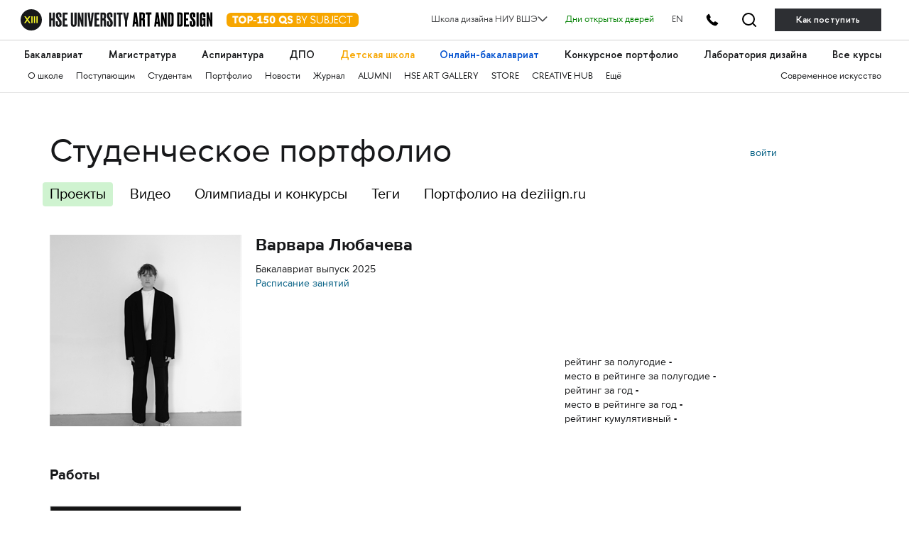

--- FILE ---
content_type: text/html; charset=utf-8
request_url: https://portfolio.hse.ru/Student/18399
body_size: 57267
content:

<!DOCTYPE html>
<html data-srv="serv3">
<head>
    <meta charset="utf-8">
    <meta content="width=device-width" name="viewport">
    <meta content="IE=edge,chrome=1" http-equiv="X-UA-Compatible">
    <title>Любачева Варвара Михайловна</title>
    
    <link href="/content/styles/s.css?v=36" rel="stylesheet" type="text/css" />
    <script src="/content/scripts/modernizr.js" type="text/javascript"></script>
    <script src="/content/scripts/fileSaver.js" type="text/javascript"></script>
    
    <link href="/Content/Components/select2/css/select2.min.css" rel="stylesheet" />

    <!-- google analytics -->
<script type="text/javascript">
    (function (i, s, o, g, r, a, m) {
        i['GoogleAnalyticsObject'] = r; i[r] = i[r] || function () {
            (i[r].q = i[r].q || []).push(arguments)
        }, i[r].l = 1 * new Date(); a = s.createElement(o),
            m = s.getElementsByTagName(o)[0]; a.async = 1; a.src = g; m.parentNode.insertBefore(a, m)
    })(window, document, 'script', '//www.google-analytics.com/analytics.js', 'ga');

    ga('create', 'UA-45092650-1', 'hse.ru');
    ga('send', 'pageview');
</script>
<!-- /google analytics --> 
        
    <!-- yandex.metrika -->
<script type="text/javascript">
    (function (d, w, c) {
        (w[c] = w[c] || []).push(function () {
            try {
                w.yaCounter24527477 = new Ya.Metrika({
                    id: 24527477,
                    webvisor: true,
                    clickmap: true,
                    trackLinks: true,
                    accurateTrackBounce: true
                });
            } catch (e) { }
        });

        var n = d.getElementsByTagName("script")[0],
            s = d.createElement("script"),
            f = function () { n.parentNode.insertBefore(s, n); };
        s.type = "text/javascript";
        s.async = true;
        s.src = (d.location.protocol == "https:" ? "https:" : "http:") + "//mc.yandex.ru/metrika/watch.js";

        if (w.opera == "[object Opera]") {
            d.addEventListener("DOMContentLoaded", f, false);
        } else { f(); }
    })(document, window, "yandex_metrika_callbacks");
</script>
<!-- /yandex.metrika -->
 
        
    <script type="text/javascript">
        var projectRatingUpdateUrl = "/Project/ChangeProjectRating";

        function customSave(event, a, fileName) {
            event.preventDefault();
            var request = new XMLHttpRequest();
            request.open('GET', a.href, true);
            request.responseType = 'arraybuffer';

            request.onload = function () {
                window.saveAs(new Blob([request.response]), fileName);
            };

            request.send();
        }

    </script>
</head>
<body>
    <link rel="stylesheet" href="https://design.hse.ru/assets/new_hope/header_private-493496c9c12f378a9478faaf8d1d8217b02cbc35997aa569061f4d4a240bb829.css" media="all" />
<div class='header__top-hole header__private'></div>
<header class='header__private'>
<div class='header__relative'>
<div class='header__top'>
<div class='container-fluid container-fluid__menu'>
<div class='header__top-container'>
<div class='header__top-left'>
<div class='header__top-left-line'></div>
<div class='header__top-logo-school'>
<a class='header__top-logo-school-regular' href='https://design.hse.ru'>
<img src="https://design.hse.ru/assets/new_hope_images/main_logo_university_XIII-984bd7035eb7a869a3ac2cda5af1695dae814917b6e54b56df2e2dc9db12743b.svg" />
</a>
<script type="application/ld+json">
{
"@context": "https://schema.org",
"@type": "Organization",
"url": "https://design.hse.ru",
"logo": "https://design.hse.ru/assets/new_hope_images/main_logo_university_XIII.svg"
}
</script>
<a class='top-150' href='https://design.hse.ru/news/1765'>
<svg width="186" height="30" viewBox="0 0 186 20" fill="none" xmlns="http://www.w3.org/2000/svg">
<rect width="186" height="20" rx="6" fill="#F7A600"/>
<path d="M16.535 4.5H8.24V6.78H11.135V15H13.64V6.78H16.535V4.5ZM16.9521 9.75C16.9521 12.78 19.3521 15.225 22.3821 15.225C25.3971 15.225 27.8271 12.78 27.8271 9.75C27.8271 6.72 25.3971 4.275 22.3821 4.275C19.3521 4.275 16.9521 6.72 16.9521 9.75ZM19.5021 9.75C19.5021 8.055 20.5971 6.72 22.3821 6.72C24.1821 6.72 25.2771 8.055 25.2771 9.75C25.2771 11.445 24.1821 12.78 22.3821 12.78C20.5971 12.78 19.5021 11.445 19.5021 9.75ZM29.5121 4.5V15H32.0171V11.745H33.4721C35.4221 11.745 37.1021 10.2 37.1021 8.115C37.1021 6.075 35.5421 4.5 33.4721 4.5H29.5121ZM32.0171 6.78H33.1871C33.9671 6.78 34.5971 7.365 34.5971 8.115C34.5971 8.88 33.9671 9.45 33.1871 9.45H32.0171V6.78ZM37.6039 11.985H42.0439V10.125H37.6039V11.985ZM42.9286 6.705L43.9186 8.445L45.8836 7.335V12.705H43.4236V15H50.8636V12.705H48.3886V4.32H47.1286L42.9286 6.705ZM58.9972 4.5H53.4322L52.2322 9.795L53.6722 10.635C54.1972 10.335 54.6622 10.14 55.1722 10.14C56.1622 10.14 56.8072 10.83 56.8072 11.655C56.8072 12.48 56.0872 13.125 55.1122 13.125C54.3322 13.125 53.9122 12.72 53.5222 12L51.7222 12.975C52.6072 14.55 53.8822 15.225 55.3372 15.225C57.7822 15.225 59.2822 13.44 59.2822 11.655C59.2822 10.14 58.3072 8.295 55.8472 8.295C55.3672 8.295 54.9772 8.37 54.6472 8.505L55.1272 6.795H58.9972V4.5ZM64.6373 15.225C67.1123 15.225 68.6123 13.065 68.6123 9.75C68.6123 6.45 67.1123 4.275 64.6373 4.275C62.1623 4.275 60.6473 6.45 60.6473 9.75C60.6473 13.065 62.1623 15.225 64.6373 15.225ZM64.6373 6.375C65.4773 6.375 66.1073 7.695 66.1073 9.75C66.1073 11.805 65.4773 13.125 64.6373 13.125C63.7823 13.125 63.1523 11.805 63.1523 9.75C63.1523 7.695 63.7823 6.375 64.6373 6.375ZM85.2341 13.575C85.0391 13.605 84.8891 13.635 84.7241 13.635C84.2291 13.635 83.8391 13.38 83.4941 13.035C84.1691 12.12 84.5741 10.98 84.5741 9.75C84.5741 6.72 82.1441 4.275 79.1291 4.275C76.0991 4.275 73.6991 6.72 73.6991 9.75C73.6991 12.78 76.0991 15.225 79.1291 15.225C80.0891 15.225 80.9741 14.985 81.7541 14.55C82.3541 15.3 83.0591 16.035 84.1091 16.035C84.4541 16.035 84.8141 15.99 85.2341 15.885V13.575ZM76.2341 9.75C76.2341 8.055 77.3441 6.72 79.1291 6.72C80.9141 6.72 82.0241 8.055 82.0241 9.75C82.0241 10.26 81.9191 10.755 81.7241 11.175C81.4991 11.04 81.2441 10.965 80.9591 10.965C80.7791 10.965 80.5991 10.98 80.3891 11.025L79.4591 12.765C79.3541 12.78 79.2341 12.78 79.1291 12.78C77.3441 12.78 76.2341 11.445 76.2341 9.75ZM85.6326 13.485C86.8326 14.715 88.0176 15.225 89.4276 15.225C92.0976 15.225 93.3126 13.635 93.3126 11.91C93.3126 7.86 88.4076 8.985 88.4076 7.26C88.4076 6.585 88.8726 6.27 89.6226 6.27C90.5376 6.27 91.0926 6.63 91.9176 7.38L93.2376 5.835C92.0526 4.8 91.1676 4.275 89.6376 4.275C87.3276 4.275 86.0226 5.655 86.0226 7.335C86.0226 11.445 90.9126 10.23 90.9126 11.91C90.9126 12.615 90.3126 13.125 89.4276 13.125C88.6926 13.125 87.7626 12.795 86.9526 11.955L85.6326 13.485ZM99.8116 5.64H101.117C102.272 5.64 103.067 6.21 103.067 7.305C103.067 8.31 102.437 8.97 101.402 8.97H99.8116V5.64ZM99.8116 13.86V10.11H101.432C102.737 10.11 103.742 10.905 103.742 12C103.742 13.23 102.707 13.86 101.432 13.86H99.8116ZM101.807 15C103.547 15 104.912 13.8 104.912 12.18C104.912 11.01 104.342 9.795 102.662 9.48C103.622 9.12 104.252 8.19 104.252 7.08C104.252 5.625 103.052 4.5 101.462 4.5H98.6416V15H101.807ZM108.942 11.43V15H110.112V11.43L113.682 4.5H112.362L109.527 10.02L106.692 4.5H105.372L108.942 11.43ZM119.505 7.095C119.505 6.045 120.36 5.37 121.65 5.37C122.85 5.37 123.555 5.895 124.515 6.855L125.25 5.91C124.14 4.86 123.225 4.275 121.665 4.275C119.7 4.275 118.38 5.4 118.38 7.095C118.38 11.235 124.215 9.315 124.215 12.075C124.215 13.14 123.285 14.115 121.71 14.115C120.54 14.115 119.7 13.56 118.755 12.645L118.035 13.53C119.145 14.64 120.21 15.225 121.71 15.225C123.945 15.225 125.4 13.77 125.4 12.06C125.4 8.01 119.505 9.915 119.505 7.095ZM135.807 4.5H134.637V10.83C134.637 12.81 133.182 14.085 131.352 14.085C129.522 14.085 128.067 12.81 128.067 10.83V4.5H126.897V10.83C126.897 13.425 128.742 15.225 131.352 15.225C133.962 15.225 135.807 13.425 135.807 10.83V4.5ZM139.157 5.64H140.462C141.617 5.64 142.412 6.21 142.412 7.305C142.412 8.31 141.782 8.97 140.747 8.97H139.157V5.64ZM139.157 13.86V10.11H140.777C142.082 10.11 143.087 10.905 143.087 12C143.087 13.23 142.052 13.86 140.777 13.86H139.157ZM141.152 15C142.892 15 144.257 13.8 144.257 12.18C144.257 11.01 143.687 9.795 142.007 9.48C142.967 9.12 143.597 8.19 143.597 7.08C143.597 5.625 142.397 4.5 140.807 4.5H137.987V15H141.152ZM148.737 12.165C148.737 13.47 148.257 14.115 147.012 14.115C146.382 14.115 145.812 13.845 145.302 13.395L144.627 14.265C145.272 14.85 146.142 15.225 147.012 15.225C149.412 15.225 149.907 13.365 149.907 12.165V4.5H148.737V12.165ZM156.903 13.86H152.868V10.11H156.528V8.97H152.868V5.64H156.903V4.5H151.698V15H156.903V13.86ZM163.73 15.225C165.575 15.225 167.21 14.31 168.2 12.9L167.27 12.24C166.505 13.35 165.23 14.085 163.73 14.085C161.285 14.085 159.44 12.15 159.44 9.75C159.44 7.35 161.285 5.415 163.73 5.415C165.23 5.415 166.505 6.15 167.27 7.26L168.2 6.6C167.21 5.19 165.575 4.275 163.73 4.275C160.7 4.275 158.255 6.72 158.255 9.75C158.255 12.78 160.7 15.225 163.73 15.225ZM173.999 15V5.64H177.584V4.5H169.244V5.64H172.829V15H173.999Z" fill="white"/>
</svg>
</a>
</div>
<div class='header__top-arr'></div>
</div>
<div class='header__top-right'>
<div class='header__dropdown'>
	<a class="header__dropdown-title">
		<p>Школа дизайна НИУ ВШЭ</p>
		<svg width="14" height="8" viewBox="0 0 16 10" xmlns="http://www.w3.org/2000/svg">
		<path d="M0.97934 1.36652L8.00001 8.38718L15.0207 1.36652" stroke-width="2" stroke-linecap="round" stroke-linejoin="round"/>
		</svg>
	</a>
	<div class="header__dropdown-body">
		<a href=/ class="header__dropdown-item">
			<p>Москва</p>
		</a>
		<a href=/dir/spbdesign class="header__dropdown-item">
			<p>Санкт-Петербург</p>
		</a>
		<a href=/dir/nndesign class="header__dropdown-item">
			<p>Нижний Новгород</p>
		</a>
		<a href=/online/ba class="header__dropdown-item">
			<p>Пермь (Онлайн-бакалавриат)</p>
		</a>
		<a href=https://designschool.am/ class="header__dropdown-item">
			<p>Ереван</p>
		</a>
		<a href=/info/campuses class="header__dropdown-item">
			<p>Все кампусы</p>
		</a>
	</div>
</div>

<a class='header__openday' href='https://design.hse.ru/info/openday' style='color:green'>Дни открытых дверей</a>
<a class='header__openday header__lang' href='https://design.hse.ru/en'>EN</a>
<a class='header__tel-btn'></a>
<a class='header__search-btn' href='https://design.hse.ru/search'></a>
<a class='header__tel-btn-long' href='https://design.hse.ru/join'>Как поступить</a>
</div>

</div>
</div>
</div>
<div class="js__block-item header_menu"><div class='header__menu'>
<div class='container-fluid container-fluid__menu'>
<div class='header__menu-overflow'>
<div class='header__menu-big draggable'>
<a class='header__menu-big-item' href='https://design.hse.ru/ba' style=''>Бакалавриат</a>

<a class='header__menu-big-item' href='https://design.hse.ru/ma' style=''>Магистратура</a>

<a class='header__menu-big-item' href='https://design.hse.ru/asp' style=''>Аспирантура</a>

<a class='header__menu-big-item m__long' href='https://design.hse.ru/dop' style=''>Дополнительное образование</a>
<a class='header__menu-big-item m__short' href='https://design.hse.ru/dop' style=''>ДПО</a>

<a class='header__menu-big-item' href='https://design.hse.ru/kids' style='color: rgb(247, 166, 0);'>Детская школа</a>

<a class='header__menu-big-item' href='https://design.hse.ru/online/ba' style='color: rgb(0, 80, 207);'>Онлайн-бакалавриат</a>

<a class='header__menu-big-item' href='https://hsedesign.ru/' style=''>Конкурсное портфолио</a>

<a class='header__menu-big-item' href='https://design.hse.ru/lab' style=''>Лаборатория дизайна</a>

<a class='header__menu-big-item desktop-hide' href='https://design.hse.ru/info/campuses' style=''>Кампусы</a>

<a class='header__menu-big-item desktop-hide' href='https://design.hse.ru/info/openday' style=''>Дни открытых дверей</a>

<a class='header__menu-big-item' href='https://creativemap.hse.ru/' style=''>Все курсы</a>

</div>
</div>
<div class='header__menu-overflow'>
<div class='header__menu-small draggable'>
<a class='header__menu-small-item' href='https://design.hse.ru/info/about' style=''>О школе</a>

<a class='header__menu-small-item' href='https://design.hse.ru/join' style=''>Поступающим</a>

<a class='header__menu-small-item' href='https://design.hse.ru/info/students' style=''>Студентам</a>

<a class='header__menu-small-item' href='https://portfolio.hse.ru/' style=''>Портфолио</a>

<a class='header__menu-small-item' href='https://design.hse.ru/newspaper' style=''>Новости</a>

<a class='header__menu-small-item' href='https://art-journal.hse.ru' style=''>Журнал</a>

<a class='header__menu-small-item' href='https://design.hse.ru/info/alumni' style=''>ALUMNI</a>

<a class='header__menu-small-item' href='https://art.hse.ru/gallery' style=''>HSE ART GALLERY</a>

<a class='header__menu-small-item' href='https://design.hse.ru/store' style=''>STORE</a>

<a class='header__menu-small-item' href='https://creative.hse.ru/hub' style=''>CREATIVE HUB</a>

<a class='header__menu-small-item' href='https://design.hse.ru/#footer' style=''>Ещё</a>

<div class='header__menu-small-item-right'>
<a class='header__menu-small-item' href='https://art.hse.ru/' style=''>Современное искусство</a>

</div>
</div>
</div>
</div>
</div>
</div>
<div class='header__contact footer'>
<div class='container-fluid container-fluid__menu'>
<div class='footer__top'>
<div class='row'>
<div class='col-xl-6 col-lg-6 col-12'>
<div class='footer__title-contact'>
<b>
ТЕЛЕФОНЫ
</b>
</div>
<div class='footer__tel-top'>
<div class='row footer__menu-item-contact'>
<div class='col-12 footer__top-item col-xl-6 col-lg-6'>
<div class="look_like_h4 phone-main"><a href="tel:+74994440284">+7 499&nbsp;444-02-84</a></div>

<p><b>По&nbsp;вопросам поступления</b></p>

<p>С&nbsp;понедельника по&nbsp;пятницу<br />
с&nbsp;10:00 до&nbsp;18:00</p>

</div>
<div class='col-12 footer__top-item col-xl-6 col-lg-6'>
<style type="text/css">.header__private .footer__top-item .look_like_h4, .header__private .footer__top-item .look_like_h4 a, .footer_private .footer__top-item .look_like_h4, .footer_private .footer__top-item .look_like_h4 a {
font-size: 1.3rem;
font-weight: bold;
font-family: "HSE Sans";
color: white;
margin: 0;
margin-bottom: 0;
line-height: 1.04;
margin-bottom: 10px;
}
</style>
<div class="look_like_h4"><a href="tel:+74956218711"><nobr class="phone">+7</nobr>&nbsp;495&nbsp;621-87-11</a></div>

<p><b>По&nbsp;общим вопросам</b></p>
<script type="application/ld+json">
{
"@context": "https://schema.org",
"@type": "Organization",
"address": {
"@type": "PostalAddress",
"addressLocality": "г. Москва",
"postalCode": "115054",
"streetAddress": "ул. Малая Пионерская, 12"
},
"email": "design@hse.ru",
"name": "Школа дизайна НИУ ВШЭ",
"telephone": "+7 495 621-87-11"
}
</script>
<style type="text/css">@media (max-width: 1200px){.footer__tel-top .look_like_h4 {
margin-bottom: 5px;
}
}
</style>

</div>
</div>
</div>
</div>
<div class='col-xl-6 col-lg-6 col-12'>
<div class='footer__title-contact'>
<b>
АДРЕС И EMAIL
</b>
</div>
<div class='footer__tel-bottom'>
<div class='row footer__menu-item-contact'>
<div class='col-12 footer__top-item col-xl-6 col-lg-6'>
<div class="look_like_h4"><a href="https://design.hse.ru/info/campus#mp"><span style="">Малая Пионерская ул., 12</span></a></div>

<p><b>Метро Павелецкая</b></p>

<div class="look_like_h4 small">&nbsp;</div>

<div class="look_like_h4"><a href="https://design.hse.ru/info/campus#izm"><span style="">Измайловское шоссе, 44с2</span></a></div>

<p><b>Метро Семёновская</b></p>

<div class="look_like_h4 small">&nbsp;</div>

<p>&nbsp;</p>

</div>
<div class='col-12 footer__top-item col-xl-6 col-lg-6'>
<div class="look_like_h4"><a href="mailto:design@hse.ru">design@hse.ru</a></div>

<p>Основное образование</p>

<div class="look_like_h4"><a href="mailto:dop-design@hse.ru">dop-design@hse.ru</a></div>

<p>Дополнительное образование</p>

</div>
</div>
</div>
</div>

</div>
</div>
</div>
</div>
</div>
</header>


<script src="https://design.hse.ru/assets/new_hope/site_private-3e0416d6c8a96ce6a80cac66aae5bbc326a8e3edee979a1e73577d781cbc6bb5.js"></script>


    <div class="container">
        <header class="row header">
            <div class="col-md-9">
                <h1>
Студенческое портфолио                </h1>
                <div class="sections">
                    <a class="active" href="/Student/18399">Проекты</a>
                    <a class="" href="/Student/18399?userProjectType=2">Видео</a>
                    <a target="_blank" href="https://school-portfolio.hse.ru/">Олимпиады и конкурсы</a>
                    <a href="/Site/Tags">Теги</a>
                    <a href="https://hsedesign.ru">Портфолио на deziiign.ru</a>
                </div>
            </div>
            <div class="col-md-3">
                                    <div class="auth clearfix">
                            <div class="auth--login">
                                <a class="js-popup-opener" href="#login">войти</a>
                            </div>
                    </div>
            </div>
        </header>

        

        



<div class="user-index-page">
    <div class="user user_curator row">
        <div class="col-sm-3 user-avatar-block">
            <img class="user-avatar" src="https://timetracker.hse.ru/handlers/useravatar.ashx?userid=18399&amp;width=270&amp;height=270" alt="Варвара Любачева" />
        </div>
        <div class="col-sm-9 user-info">
            <div class="row top">
                <div class="col-sm-12">
                    <h2 class="user-name">Варвара Любачева</h2>
                                            <div class="prop">
Бакалавриат                                выпуск 2025
                                                    </div>
                                                                <div class="prop">
                            <a target="_blank" href="https://design.hse.ru/schedule/18399">Расписание занятий</a>
                        </div>
                                    </div>
            </div>
            <div class="row bottom">
                <div class="col-sm-6">
                    <div class="links">
                                                                    </div>
                </div>
                    <div class="col-sm-6">
                        <div class="prop">
                            рейтинг за полугодие
                            <span>-</span>
                        </div>
                        <div class="prop">
                            место в рейтинге за полугодие
                            <span>-</span>
                        </div>
                        <div class="prop">
                            рейтинг за год
                            <span>-</span>
                        </div>
                        <div class="prop">
                            место в рейтинге за год
                            <span>-</span>
                        </div>
                        <div class="prop">
                            рейтинг кумулятивный
                            <span>-</span>
                        </div>
                    </div>
            </div>
        </div>
    </div>

    <div class="user-else">
            <h3>Работы</h3>
            <div class="lecture-works">
                <div id="lecture-works" class="works-list row">
                        <div class="work col-sm-3 col-xs-12">
                            <div class="work-image js__vlink " data-project-id="140622" style="background-image: url(https://portfolio.hse.ru/imagecache/userprojects/140622/2854180_w260_h368_m2_s1.jpg)">
                            </div>
                            <div class="work-rates">
                                <span class="work-stars project-rating" data-project-id="{{= project.id }}">
                                    <span class="work-star "></span>
                                    <span class="work-star "></span>
                                    <span class="work-star "></span>
                                    <span class="work-star "></span>
                                    <span class="work-star "></span>
                                </span>
                            </div>

                            <div class="work-title">
                                <a href="/Project/140622">hse interview</a>
                            </div>
                        </div>
                </div>
            </div>

            <h3>Учебные работы</h3>
        <div id="filter"></div>
        <div class="works">
            <div id="works" class="works-list row"></div>
            <a class="works-next">ещё</a>
        </div>
        <div id="project-viewer" class="viewer js__viewer"></div>

    </div>
</div>


    </div>

    
        <div class="mfp-hide popup login" id="login">
            <div class="popup-header">
                <h3>Авторизуйтесь</h3>
            </div>
            <div class="popup-body">
                <form method="post" action="/Site/Login" class="form login-form">
                    <div class="form-row">
                        <input class="input" placeholder="логин" type="text" name="email" data-val="true" data-val-required="укажите логин">
                    </div>
                    <div class="form-row">
                        <input class="input" placeholder="пароль" type="password" name="password" data-val="true" data-val-required="введите пароль">
                    </div>
                    <div class="form-row">
                        <div class="login-forgot">
                            <a class="js-popup-opener" href="#reset-password">Забыли?</a>
                        </div>
                        <label class="checkbox login-remember">
                            <input class="checkbox-input" type="checkbox" name="isRemember">
                            <span>Запомнить</span>
                        </label>
                    </div>
                    <div class="form-row">
                        <input class="button" type="submit" value="войти" />
                    </div>
                </form>
            </div>
            <div class="popup-footer">
                По&nbsp;вопросам, связанным с&nbsp;регистрацией и&nbsp;восстановлением пароля, обращайтесь к&nbsp;вашему <a href="https://design.hse.ru/edu/admins">администратору</a>.<br />
                По&nbsp;техническим вопросам - <a class="mail" href="mailto:tt@hse.ru">tt@hse.ru</a>
            </div>
        </div>
        <div class="mfp-hide popup login" id="reset-password">
            <div class="popup-header">
                <h3>Сбросить пароль</h3>
            </div>
            <div class="popup-body">
                <form method="post" action="/Site/ResetPassword" class="form login-form">
                    <div class="form-row">
                        <input class="input" placeholder="логин" type="text" name="email" data-val="true" data-val-required="укажите логин">
                    </div>
                    <div class="form-row">
                        <input class="button" type="submit" value="отправить">
                    </div>
                </form>
            </div>
            <div class="popup-footer">
                По&nbsp;вопросам, связанным с&nbsp;регистрацией и&nbsp;восстановлением пароля, обращайтесь к&nbsp;вашему <a href="https://design.hse.ru/edu/admins">администратору</a>.<br />
                По&nbsp;техническим вопросам - <a class="mail" href="mailto:tt@hse.ru">tt@hse.ru</a>
            </div>
        </div>
    <script src="/scripts/jquery-2.1.3.min.js"></script>
    <script src="/scripts/jquery.validate.min.js"></script>
    <script src="/scripts/jquery.validate.unobtrusive.min.js"></script>
    <script src="/scripts/libs.js"></script>
    <script src="/scripts/jquery.inview.min.js"></script>
    <script src="/scripts/swiper.js"></script>
    <script src="/scripts/spin.js"></script>
    <script src="/scripts/jquery-spin.js"></script>
    <script src="/scripts/x.js?v=22"></script>


    
            <script type="text/javascript" src="/scripts/doT.min.js"></script>
            <script src="/Content/Components/select2/js/select2.min.js"></script>
            <script src="/Content/Components/select2/js/i18n/ru.js"></script>
            <script id="filters-tmpl" type="text/x-dot-template">
                <div class="options">
                    <div class="filters-list">
                        <div class="filter mini">
                            <div class="filter-label">&nbsp;</div>
                            <button class="filters-reset button">все</button>
                        </div>
                        <div class="filter">
                            <div class="filter-label">сезон</div>
                            <select name="year">
                                <option value="">Все</option>
                                {{ for(var i=0; i<it.years.length; i++) { }}
                                <option value="{{= it.years[i].value }}" {{= it.years[i].selected ? 'selected="selected"' : '' }}>{{= it.years[i].text }}</option>
                                {{ } }}
                            </select>
                        </div>
                        <div class="filter">
                            <div class="filter-label">курс</div>
                            <select name="course">
                                <option value="">Все</option>
                                {{ for(var i=0; i<it.courses.length; i++) { }}
                                <option value="{{= it.courses[i].value }}" {{= it.courses[i].selected ? 'selected="selected"' : '' }}>{{= it.courses[i].text }}</option>
                                {{ } }}
                            </select>
                        </div>
                        <div class="filter">
                            <div class="filter-label">№ группы</div>
                            <select name="groupId">
                                <option value="">Все</option>
                                {{ for(var i=0; i<it.groups.length; i++) { }}
                                <option value="{{= it.groups[i].value }}" {{= it.groups[i].selected ? 'selected="selected"' : '' }}>{{= it.groups[i].text }}</option>
                                {{ } }}
                            </select>
                        </div>
                        <div class="filter">
                            <div class="filter-label">просмотр</div>
                            <select name="moduleId">
                                <option value="">Все</option>
                                {{ for(var i=0; i<it.modules.length; i++) { }}
                                <option value="{{= it.modules[i].value }}" {{= it.modules[i].selected ? 'selected="selected"' : '' }}>{{= it.modules[i].text }}</option>
                                {{ } }}
                            </select>
                        </div>
                        <div class="filter mini">
                            <div class="filter-label">&nbsp;</div>
                        </div>
                        <div class="filter">
                            <div class="filter-label">тип дисциплины</div>
                            <select name="disciplineType">
                                <option value="">Все</option>
                                {{ for(var i=0; i<it.disciplineTypes.length; i++) { }}
                                <option value="{{= it.disciplineTypes[i].value }}" {{= it.disciplineTypes[i].selected ? 'selected="selected"' : '' }}>{{= it.disciplineTypes[i].text }}</option>
                                {{ } }}
                            </select>
                        </div>
                        <div class="filter doubled">
                            <div class="filter-label">дисциплина</div>
                            <select name="disciplineId">
                                <option value="">Все</option>
                                {{ for(var i=0; i<it.disciplines.length; i++) { }}
                                <option value="{{= it.disciplines[i].value }}" {{= it.disciplines[i].selected ? 'selected="selected"' : '' }}>{{= it.disciplines[i].text }}</option>
                                {{ } }}
                            </select>
                        </div>
                        <div class="filter sortlinks clearfix">
                            <a class="js_sortlink" data-sort-type="4" data-default-sort-direction="2" data-max-total-mark="10">10</a>
                            <a class="js_sortlink" data-sort-type="4" data-default-sort-direction="2" data-max-total-mark=" 9">9</a>
                            <a class="js_sortlink" data-sort-type="4" data-default-sort-direction="2" data-max-total-mark=" 8">8</a>
                            <a class="js_sortlink" data-sort-type="4" data-default-sort-direction="2" data-max-total-mark=" 7">7</a>
                            <a class="js_sortlink" data-sort-type="5" data-default-sort-direction="2">дата</a>
                        </div>
                    </div>
                </div>
            </script>
            <script id="works-tmpl" type="text/x-dot-template">
                {{ for(var i=0;i < it.projects.length; i++) { var project = it.projects[i]; }}
                <div class="work col-sm-3 col-xs-12">
                    <div class="work-image {{? project.id }}js__vlink{{?}} {{? project.type == 2 }}video{{?}}" data-project-id="{{= project.id }}" style="background-image: url({{= project.coverImageUrl }})">
                    </div>
                    <div class="work-rates">
                        {{? project.totalMark }}
                        <span title="Оценка за проект">{{= project.totalMark }}</span>
                        {{?}}
                        <span class="work-stars project-rating" data-project-id="{{= project.id }}">
                            <span class="work-star {{= project.rating > 0.5 ? "is__active" : "" }}"></span>
                            <span class="work-star {{= project.rating > 1.5 ? "is__active" : "" }}"></span>
                            <span class="work-star {{= project.rating > 2.5 ? "is__active" : "" }}"></span>
                            <span class="work-star {{= project.rating > 3.5 ? "is__active" : "" }}"></span>
                            <span class="work-star {{= project.rating > 4.6 ? "is__active" : "" }}"></span>
                        </span>
                        <div class="group-number" title="{{= project.learningFormName}}, {{= project.courseNum}} курс, {{= project.moduleName}}">{{= project.learningFormAndCourse }}{{? project.moduleName}}, <span style="text-transform: lowercase;">{{= project.moduleName}}</span>{{?}}</div>
                    </div>

                    <div class="work-title">
                        {{? project.url }}
                        <a target="_blank" href="{{= project.url }}">{{= project.title }}</a>
                        {{??}}
                        <span>{{= project.title }}</span>
                        {{?}}
                    </div>
                </div>
                {{ } }}
            </script>
            <script id="project-viewer-tmpl" type="text/x-dot-template">
    <div class="container-fullScreen">
        <div class="row">
            <div class="{{? it.projectType==1 && (it.isCanSelectWorksForWidget || it.isCanHideWorks) }}col-sm-5{{??}}col-sm-7{{?}} col-xs-12">
                <div class="viewer-bc">
                    <span class="mobile-viewer-container">
                        <a href="/">/</a>
                        <span class="viewer-bc-arr"></span>
                    </span>
                    {{ for(var i=0;i<it.authors.length;i++) { var author = it.authors[i]; }}
                    <span class="user-project-author-name" title="{{? author.entranceYear }}Год&nbsp;поступления&nbsp;{{= author.entranceYear }}. {{?}}"><a href="{{= author.url }}">{{= author.name }}</a>.</span>
                    {{ } }}
                    <span class="viewer-bc-line">
                        {{? it.lectureName }}Куратор&nbsp;<a href="{{= it.lectureUrl }}">{{= it.lectureName }}</a>. {{?}}
                    </span>
                    <span class="viewer-bc-line">
                        {{? it.courseNum }}<a href="{{= it.courseUrl }}" title="{{= it.academicYearStr }}">{{= it.courseNum }}&nbsp;курс</a>.{{?}}
                        {{? it.moduleName }}<a href="{{= it.moduleUrl }}">{{= it.moduleName }}</a>{{?}}
                    </span>
                </div>
            </div>
            {{? it.projectType==1 && (it.isCanSelectWorksForWidget || it.isCanHideWorks) }}
            <div class="col-sm-2 col-xs-12">
                <div class="viewer-bc mobile-viewer-noMob actions">
                    {{? it.isCanHideWorks }}
                    <a href="#" class="viewer-hide-work" data-project-id="{{= it.projectId }}" data-work-id="{{= it.coverWorkId }}" data-hide-link="/Work/HideWork" data-show-link="/Work/ShowWork">скрыть</a>
                    {{?}}
                    {{? it.isCanSelectWorksForWidget }}
                    <a href="#" class="viewer-select-work" data-project-id="{{= it.projectId }}" data-work-id="{{= it.coverWorkId }}" data-select-link="/WidgetWorks/SelectWork" data-unselect-link="/WidgetWorks/UnselectWork">Выбрать работу</a>
                    <a href="#" class="viewer-select-and-send-work" data-project-id="{{= it.projectId }}" data-work-id="{{= it.coverWorkId }}" data-select-link="/WidgetWorks/SelectWork" data-selected-works-link="/WidgetWorks/SelectedWorks" data-select-mode-off-link="/WidgetWorks/SelectModeOff"><span class="text">Выбрать и отправить</span> (<span class="selected-widget-works-count">{{= it.selectedWidgetWorksCount }}</span>)</a>
                    {{?}}
                </div>
            </div>
            {{?}}
            {{? it.projectType==1 && (it.isCanCheckWorksForLab || it.isCanCheckWorksForFinalCourse || it.isCanCheckBestWorks) }}
            <div class="col-sm-1 col-xs-12">
                <div class="viewer-bc mobile-viewer-noMob actions">
                    {{? it.isCanCheckWorksForLab }}
                    <a href="#" class="viewer-feature-work" data-project-id="{{= it.projectId }}" data-work-id="{{= it.coverWorkId }}" data-system-tag="1" data-set-system-tag-link="/Work/SetWorkSystemTag">LAB</a>
                    {{?}}
                    {{? it.isCanCheckWorksForFinalCourse }}
                    <a href="#" class="viewer-feature-work" data-project-id="{{= it.projectId }}" data-work-id="{{= it.coverWorkId }}" data-system-tag="2" data-set-system-tag-link="/Work/SetWorkSystemTag">Final course</a>
                    {{?}}
                    {{? it.isCanCheckBestWorks }}
                    <a href="#" class="viewer-feature-work" data-project-id="{{= it.projectId }}" data-work-id="{{= it.coverWorkId }}" data-system-tag="4" data-set-system-tag-link="/Work/SetWorkSystemTag">Лучший слайд</a>
                    {{?}}
                </div>
            </div>
            {{?}}
            <div class="mobile-viewer-bottomPop">
                {{? it.projectType==1 && (it.isCanHideWorks || it.isCanCheckWorksForLab || it.isCanCheckWorksForFinalCourse || it.isCanCheckBestWorks) }}
                <div class="col-xs-4 mobile-viewer-noDesc viewer-bc">
                    {{? it.isCanHideWorks }}
                    <a href="#" class="viewer-hide-work" data-project-id="{{= it.projectId }}" data-work-id="{{= it.coverWorkId }}" data-hide-link="/Work/HideWork" data-show-link="/Work/ShowWork">скрыть</a>
                    {{?}}
                    {{? it.isCanCheckWorksForLab }}
                    <a href="#" class="viewer-feature-work" data-project-id="{{= it.projectId }}" data-work-id="{{= it.coverWorkId }}" data-system-tag="1" data-set-system-tag-link="/Work/SetWorkSystemTag">LAB</a>
                    {{?}}
                    {{? it.isCanCheckWorksForFinalCourse }}
                    <a href="#" class="viewer-feature-work" data-project-id="{{= it.projectId }}" data-work-id="{{= it.coverWorkId }}" data-system-tag="2" data-set-system-tag-link="/Work/SetWorkSystemTag">Final course</a>
                    {{?}}
                    {{? it.isCanCheckBestWorks }}
                    <a href="#" class="viewer-feature-work" data-project-id="{{= it.projectId }}" data-work-id="{{= it.coverWorkId }}" data-system-tag="4" data-set-system-tag-link="/Work/SetWorkSystemTag">Лучший слайд</a>
                    {{?}}
                </div>
                {{?}}
                <div class="col-sm-2 col-xs-4">
                    <div class="viewer-work-stars work-stars work-stars_static js__stars" data-vote-type="2" data-project-id="{{= it.projectId }}" data-work-id="{{= it.coverWorkId }}">
                        <div class="star is__active work-star js__stars-star {{= it.ratingColor}} {{? it.coverWorkRating > 0.5 }}is__voted{{?}}"></div>
                        <div class="star is__active work-star js__stars-star {{= it.ratingColor}} {{? it.coverWorkRating > 1.5 }}is__voted{{?}}"></div>
                        <div class="star is__active work-star js__stars-star {{= it.ratingColor}} {{? it.coverWorkRating > 2.5 }}is__voted{{?}}"></div>
                        <div class="star is__active work-star js__stars-star {{= it.ratingColor}} {{? it.coverWorkRating > 3.5 }}is__voted{{?}}"></div>
                        <div class="star is__active work-star js__stars-star {{= it.ratingColor}} {{? it.coverWorkRating > 4.5 }}is__voted{{?}}"></div>
                    </div>
                </div>
                <div class="col-sm-2 col-xs-4 project-view-mark-block">
                    {{? it.projectType==1 && it.isAuthorized }}
                    <div class="viewer-bc">
                        {{? it.isCanMarkWork}}

                        {{? it.beforeMarkingTime }}
                        <img title="Время просмотра ещё не началось" class="early-time" src="/Content/Images/clock_red.png" />

                        {{?? it.isMarkingTime }}
                        <span class="mobile-viewer-noMob">
                            {{? it.allMarksUrl}}
                            <a href="{{= it.allMarksUrl }}" target="_blank">оценка за проект</a>
                            {{??}}
                            оценка за проект
                            {{?}}
                        </span>
                        <select class="assessment work-rate-mark" data-url="{{= it.markUrl }}" id="my-mark-in-preview" {{? it.authors[0].isBudget }} style="background-color: #ECB6DA;" {{?}}>
                            <option {{? !it.myViewMark }} selected{{?}}>-</option>
                            <option value="4" {{? it.myViewMark == 4}} selected{{?}}>4</option>
                            <option value="5" {{? it.myViewMark == 5}} selected{{?}}>5</option>
                            <option value="6" {{? it.myViewMark == 6}} selected{{?}}>6</option>
                            <option value="7" {{? it.myViewMark == 7}} selected{{?}}>7</option>
                            <option value="8" {{? it.myViewMark == 8}} selected{{?}}>8</option>
                            {{? it.maxMarkValue >= 9}}
                            <option value="9" {{? it.myViewMark == 9}} selected{{?}}>9</option>
                            {{?}}
                            {{? it.maxMarkValue >= 10}}
                            <option value="10" {{? it.myViewMark == 10}} selected{{?}}>10</option>
                            {{?}}
                        </select>
                        {{??}}
                        <span class="mobile-viewer-noMob">
                            {{? it.allMarksUrl}}
                            <a href="{{= it.allMarksUrl }}" target="_blank">моя оценка за проект</a>
                            {{??}}
                            моя оценка за проект
                            {{?}}
                        </span>
                        <span class="assessment">{{= it.myViewMark || '&mdash;' }}</span>
                        {{?}}
                        {{?}}
                    </div>
                    {{?}}
                </div>
            </div>
        </div>
    </div>
    <div class="viewer-box js__viewer-box">
        <div class="viewer-holder js__viewer-holder">
            <div class="viewer-pages js__viewer-pages" data-project-id="{{= it.projectId }}"  data-cover-img-url="{{= it.coverImageUrl }}">
                {{? it.projectType == 1 }}
                <div class="viewer-page js__viewer-page swipe" data-ratio="{{= it.coverImageRatio }}" data-width="{{= it.coverImageWidth }}" data-height="{{= it.coverImageHeight }}" data-shareimageurl="{{= it.coverShareImageUrl }}">
                    <div class="viewer-page-cover" style="background-image: url({{= it.coverImageUrl }})"></div>
                    <div class="viewer-page-text">
                        <div class="viewer-page-about">
                            <div class="persons clearfix">
                                {{ for(var i=0;i<it.authors.length;i++) { var author = it.authors[i]; }}
                                <div class="person">
                                    <a class="person-link" href="{{= author.url }}">
                                        {{= author.name }}
                                    </a>
                                    {{if(it.isCanMarkWork && it.isMarkingTime) { }}
                                    <span>
                                        (посещение: {{= author.visitedSchedules }}/{{= author.totalSchedules }})
                                    </span>
                                    {{ } }}
                                </div>
                                {{ } }}
                            </div>
                            <h2>{{= it.title }}</h2>
                            <p>{{= it.description }}</p>
                        </div>
                        {{? it.tags.length }}
                        <div class="viewer-page-tags">
                            {{~ it.tags :tag }}
                            <a target="_blank" href="{{= tag.url }}">{{= tag.name }}</a>
                            {{~}}
                        </div>
                        {{?}}
                        <div class="viewer-page-links">
                            <a target="_blank" href="{{= it.url }}">страница проекта</a>
                        </div>
                        {{? it.externalProjectUrl }}
                        <div class="viewer-page-tags">
                            <a target="_blank" href="{{= it.externalProjectUrl }}">проект на HseDesign</a>
                        </div>
                        {{?}}
                        {{? it.externalProjectUrl2 }}
                        <div class="viewer-page-tags">
                            <a target="_blank" href="{{= it.externalProjectUrl2 }}">проект 2 на HseDesign</a>
                        </div>
                        {{?}}
                        {{? it.externalProjectUrl3 }}
                        <div class="viewer-page-tags">
                            <a target="_blank" href="{{= it.externalProjectUrl3 }}">проект 3 на HseDesign</a>
                        </div>
                        {{?}}
                    </div>
                </div>
                {{?}}
                {{ for(var i=0;i<it.works.length;i++) { var work = it.works[i]; }}
                <div class="viewer-page js__viewer-page swipe" data-ratio="{{= work.type == 1 ? work.ratio : 1.77 }}" data-width="{{= work.width }}" data-height="{{= work.height }}" data-type="{{= work.type }}" data-code="{{= work.code }}" data-provider="{{= work.provider }}" data-video-url="{{= work.videoUrl }}" data-imageurl="{{= work.imageUrl }}" data-shareimageurl="{{= work.shareImageUrl }}" style="">
                    {{? work.type == 1 && work.url }}
                    <div class="url">
                        <a target="_blank" href="{{= work.url }}">{{= work.url }}</a>
                    </div>
                    {{?}}
                </div>
                {{ } }}
            </div>
        </div>
    </div>
    {{? it.projectType==1 }}
    <button class="viewer-nav viewer-nav_prev js__viewer-nav-prev"></button>
    <button class="viewer-nav viewer-nav_next js__viewer-nav-next"></button>
    {{?}}
    <div class="viewer-dots">
        {{? it.projectType==1}}
            <div class="viewer-dot js__viewer-nav-dot is__active"></div>
            {{ for(var i=0;i<it.works.length;i++) { }}
            <div class="viewer-dot js__viewer-nav-dot"></div>
            {{ } }}
        {{?}}
    </div>
    <div class="viewer-liks">
        {{? it.projectType==1 }}
        {{? it.isCanViewWorksSizes }}
        <a class="share-button img-size" href="#"  target="_blank"  title="Оригинал картинки"></a>
        <a class="share-button share-button_out" href="#" title="Скачать файл" onclick="customSave(event, this, {{= "'Проект № " + it.projectId + " «" + it.title + "» - автор " + it.authors[0].name + ".jpg'" }})"><img src="/Content/Images/image-out.svg" /></a>
        {{??}}
        <a class="share-button share-button_out" href="#" title="Скачать"><img src="/Content/Images/image-out.svg" /></a>
        {{?}}
        {{?}}
        <a class="share-button share-button_vk share_primary" data-project-url="{{= it.absoluteUrl }}" target="_blank">вконт</a>
    </div>
    <div class="viewer-close js__viewer-close"></div>
</script>
            <script type="text/javascript">
                $(function () {

                    var loadProcessCount = 0;

                    function loadingStart() {
                        loadProcessCount++;
                        if (loadProcessCount == 1) {
                            $('body').append('<div class="overlay"></div>');
                            $('body .overlay').spin();
                        }
                    }

                    function loadingFinish() {
                        loadProcessCount--;
                        if (loadProcessCount < 0)
                            loadProcessCount = 0;
                        if (loadProcessCount == 0) {
                            $('body .overlay').spin(false).remove();
                        }
                    }

        var filtersTmpl = doT.template($('#filters-tmpl').html());
        var worksTmpl = doT.template($('#works-tmpl').html());
        var projectViewerTmpl = doT.template($('#project-viewer-tmpl').html());

        var sortTypeByCreateDate = 5;
        var sortTypeByAuthorFIO = 2;
        var sortTypeByAuthorRating = 3;
        var sortTypeByTotalMark = 4;

        var sortDirectionAsc = 1;
        var sortDirectionDesc = 2;

        var $filter = $('#filter');
        var $selectDisciplineType = null;
        var $selectDisciplineId = null;
        var $selectGroupId = null;
        var $selectYear = null;
        var $selectModuleId = null;
        var $selectCourse = null;

        var $filtersReset = null;
        var $sortLinks = null;
        var $works = $('#works');
        var $worksNext = $('.works-next');
        var $projectViewer = $('#project-viewer');

        var currentPage = 0;
        var currentMaxTotalMark = null;
        var currentSortType = sortTypeByCreateDate;
        var currentSortDirection = sortDirectionAsc;

        function updateFilters(isFirstLoading) {
            var currentFiltersData = {
                type: 1,
                disciplineType: isFirstLoading ? 1 : ($selectDisciplineType? $selectDisciplineType.val() : ''),
                disciplineId: $selectDisciplineId ? $selectDisciplineId.val() : '',
                groupId: $selectGroupId ? $selectGroupId.val() : '',
                year: $selectYear ? $selectYear.val() : '',
                moduleId: $selectModuleId ? $selectModuleId.val() : '',
                course: $selectCourse ? $selectCourse.val() : '',
                searchString: '',
                authorId: "18399",
                curatorId: ""
                };

            currentSortType = sortTypeByCreateDate;
            currentSortDirection = sortDirectionAsc;

                loadingStart();
                $.get('/Site/FiltersData', currentFiltersData).done(function (filtersData) {
                    loadingFinish();

                $filter.find('select').select2('destroy');
                $filter.html(filtersTmpl(filtersData));
                $filter.find('select').select2({
                    language: "ru",
                    width: "100%"
                });
                $selectDisciplineType = $filter.find('select[name=disciplineType]');
                $selectDisciplineId = $filter.find('select[name=disciplineId]');
                $selectGroupId = $filter.find('select[name=groupId]');
                $selectYear = $filter.find('select[name=year]');
                $selectModuleId = $filter.find('select[name=moduleId]');
                $selectCourse = $filter.find('select[name=course]');

                $sortLinks = $filter.find('.js_sortlink');

                $filtersReset = $filter.find('.filters-reset');

                $selectDisciplineType.add($selectDisciplineId).add($selectGroupId).add($selectYear).add($selectModuleId).add($selectCourse)
                    .change(function () {
                    currentPage = 0;
                    updateFilters(false);
                });

                $filtersReset.click(function () {
                    $selectDisciplineType.val('');
                    $selectDisciplineId.val('');
                    $selectGroupId.val('');
                    $selectYear.val('');
                    $selectModuleId.val('');
                    $selectCourse.val('');
                    currentPage = 0;
                    updateFilters(false);
                });
                $sortLinks.click(function () {
                    currentPage = 0;
                    var newSortType = $(this).data('sort-type');
                    var newMaxTotalMark = $(this).data('max-total-mark');
                    var defaultSortDirection = $(this).data('default-sort-direction');
                    var newSortDirection = defaultSortDirection;
                    if(newSortType == currentSortType) {
                        if(currentSortType != sortTypeByTotalMark || newMaxTotalMark == currentMaxTotalMark)
                            newSortDirection = (currentSortDirection == sortDirectionAsc ? sortDirectionDesc : sortDirectionAsc);
                    }
                    currentMaxTotalMark = newMaxTotalMark;
                    currentSortType = newSortType;
                    currentSortDirection = newSortDirection;
                    loadProjects();
                });

                loadProjects();
            });
        }

        function setSortLinks(dir, sortType, mark) {
            var $selectedSort;
            if(mark=='') {
                if(sortType == sortTypeByTotalMark)
                    $selectedSort = $sortLinks.filter("[data-sort-type='"+sortType+"'][data-max-total-mark='10']").first();
                else
                    $selectedSort = $sortLinks.filter("[data-sort-type='"+sortType+"']").first();
            } else {
                $selectedSort = $sortLinks.filter("[data-sort-type='"+sortType+"'][data-max-total-mark='"+mark+"']").first();
            }
            $sortLinks.removeClass('uarr').removeClass('darr');
            var className = dir == '2' ? 'darr' : 'uarr';
            $selectedSort.addClass(className);

        }

        function loadProjects() {
            var currentFiltersData = {
                type: 1,
                disciplineType: $selectDisciplineType ? $selectDisciplineType.val() : '',
                disciplineId: $selectDisciplineId ? $selectDisciplineId.val() : '',
                groupId: $selectGroupId ? $selectGroupId.val() : '',
                year: $selectYear ? $selectYear.val() : '',
                moduleId: $selectModuleId ? $selectModuleId.val() : '',
                course: $selectCourse ? $selectCourse.val() : '',
                searchString: '',
                maxTotalMark: currentMaxTotalMark ? currentMaxTotalMark : '',
                sortType: currentSortType,
                sortDirection: currentSortDirection,
                page: currentPage + 1,
                authorId: "18399",
                curatorId: ""
            };

                loadingStart();

                $.get('/Project/ProjectsDataWithDebts', currentFiltersData).done(function (projectsData) {
                    loadingFinish();
                currentPage++;
                if (currentPage == 1)
                    $works.html(worksTmpl(projectsData));
                else
                    $works.append(worksTmpl(projectsData));
                $works.find('.js__vlink').unbind('click').bind('click', function () {
                    $projectViewer.projectViewer({
                        projectInfoUrl: '/Project/ProjectDataForViewer',
                        commentsListUrl: '',
                        commentsAddUrl: '',
                        projectViewerTmpl: projectViewerTmpl,
                        projectId: $(this).data('project-id')
                    });
                });
                setSortLinks(currentFiltersData.sortDirection, currentFiltersData.sortType, currentFiltersData.maxTotalMark);
                if (projectsData.isLastPage) {
                    $worksNext.hide();
                    $worksNext.unbind('click');
                }
                else {
                    $worksNext.show();
                    $worksNext.unbind('click').bind('click', function () {
                        loadProjects();
                    });
                }
                /* Автоподгрузка */
                $worksNext
                    .off('inview')
                    .on('inview', function (event, isInView, visiblePartX, visiblePartY) {
                        if (!projectsData.isLastPage && isInView) {
                            $worksNext.off('inview');
                            loadProjects();
                        }
                    });
            });
        }

        $worksNext.hide();

        updateFilters(true);

        $('#lecture-works').find('.js__vlink').unbind('click').bind('click', function () {
            $projectViewer.projectViewer({
                projectInfoUrl: '/Project/ProjectDataForViewer',
                commentsListUrl: '',
                commentsAddUrl: '',
                projectViewerTmpl: projectViewerTmpl,
                projectId: $(this).data('project-id')
            });
        });

    });
            </script>
        

</body>
</html>


--- FILE ---
content_type: image/svg+xml
request_url: https://design.hse.ru/assets/new_hope_images/tel_black-1aeb8d959f1314b3c708d4a6d332685b68c66e924360a4819e902143984e61b1.svg
body_size: 3259
content:
<?xml version="1.0" encoding="UTF-8"?>
<svg width="18px" height="18px" viewBox="0 0 18 18" version="1.1" xmlns="http://www.w3.org/2000/svg" xmlns:xlink="http://www.w3.org/1999/xlink">
    <!-- Generator: Sketch 51.2 (57519) - http://www.bohemiancoding.com/sketch -->
    <title>Shape</title>
    <desc>Created with Sketch.</desc>
    <defs></defs>
    <g id="Symbols" stroke="none" stroke-width="1" fill="none" fill-rule="evenodd">
        <g id="NAV_TOP_" transform="translate(-1281.000000, -7.000000)" fill="#000000" fill-rule="nonzero">
            <g id="Group-2" transform="translate(1274.000000, 0.000000)">
                <g id="phone-receiver" transform="translate(7.652174, 7.652174)">
                    <path d="M16.6876942,13.176101 C16.7230721,13.4473159 16.6404755,13.6831298 16.4402509,13.8835427 L14.0895395,16.2180135 C13.9834924,16.3359204 13.8450709,16.436228 13.6742172,16.5186762 C13.5033634,16.6012399 13.3354844,16.654298 13.1705799,16.6778505 C13.1587969,16.6778505 13.1233612,16.6808849 13.0644173,16.6867803 C13.0055888,16.6926467 12.9289992,16.6956522 12.8347351,16.6956522 C12.6108001,16.6956522 12.2484435,16.6573324 11.7476654,16.580664 C11.2468873,16.5039956 10.6341994,16.3153156 9.9096018,16.0147107 C9.18483089,15.714048 8.36299451,15.2629961 7.44394826,14.6617285 C6.52490201,14.0604898 5.54688293,13.2350834 4.50997766,12.1856827 C3.68516665,11.3721248 3.00175181,10.5939389 2.45973315,9.85115407 C1.91771448,9.10831143 1.48174295,8.42150348 1.15181854,7.79070133 C0.821865258,7.15989918 0.574421955,6.5880505 0.409459752,6.07515529 C0.24449755,5.56226008 0.132558913,5.12010904 0.0736438403,4.74870217 C0.0147287681,4.3772953 -0.00883726084,4.08547561 0.00294575361,3.87324311 C0.0147287681,3.66101061 0.0206202753,3.54310367 0.0206202753,3.51952228 C0.0441863042,3.35445256 0.0972098692,3.18643516 0.17969097,3.01547009 C0.262172072,2.84450502 0.362327694,2.70596437 0.480157839,2.59984812 L2.83086922,0.247604582 C2.99583142,0.0825348608 3.18435966,0 3.39645392,0 C3.5496331,0 3.68513777,0.044215104 3.80296791,0.132645312 C3.92079806,0.22107552 4.02095368,0.330139443 4.10343478,0.459837082 L5.9946086,4.05010353 C6.10065573,4.23875464 6.13011327,4.44509179 6.08298121,4.66911498 C6.03584915,4.89313818 5.93569353,5.08178929 5.78251434,5.23506832 L4.91646278,6.10168435 C4.89289675,6.12526574 4.87227648,6.1635855 4.85460195,6.21664362 C4.83692743,6.26970175 4.82809017,6.31391685 4.82809017,6.34928894 C4.87522223,6.59689352 4.98126936,6.87987018 5.14623156,7.19821893 C5.28762774,7.4811956 5.5056135,7.82607341 5.80018886,8.23285237 C6.09476423,8.63963132 6.51306124,9.10828253 7.0550799,9.63886378 C7.58531555,10.1812935 8.05663613,10.602753 8.46904164,10.9034735 C8.8813605,11.2040207 9.2261292,11.4251829 9.50303004,11.5666712 C9.77993088,11.7081595 9.99202514,11.7936421 10.1392839,11.8230321 L10.3601577,11.8672761 C10.3837237,11.8672761 10.4221052,11.8584042 10.475071,11.8407471 C10.5280945,11.8230321 10.5663893,11.8024273 10.5899842,11.778817 L11.5974031,10.7530266 C11.8096129,10.5644044 12.0569407,10.4700788 12.3397619,10.4700788 C12.5401309,10.4700788 12.6991149,10.505422 12.8169451,10.5761951 L16.2457445,12.5924038 C16.4932745,12.7457984 16.6405333,12.9402871 16.6876942,13.176101 Z" id="Shape"></path>
                </g>
            </g>
        </g>
    </g>
</svg>